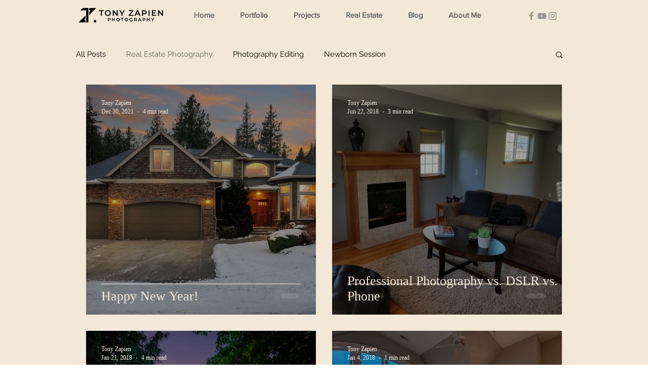

--- FILE ---
content_type: text/html; charset=utf-8
request_url: https://www.google.com/recaptcha/api2/aframe
body_size: 265
content:
<!DOCTYPE HTML><html><head><meta http-equiv="content-type" content="text/html; charset=UTF-8"></head><body><script nonce="IONMeGaoFBgpeJ_NJLsAsg">/** Anti-fraud and anti-abuse applications only. See google.com/recaptcha */ try{var clients={'sodar':'https://pagead2.googlesyndication.com/pagead/sodar?'};window.addEventListener("message",function(a){try{if(a.source===window.parent){var b=JSON.parse(a.data);var c=clients[b['id']];if(c){var d=document.createElement('img');d.src=c+b['params']+'&rc='+(localStorage.getItem("rc::a")?sessionStorage.getItem("rc::b"):"");window.document.body.appendChild(d);sessionStorage.setItem("rc::e",parseInt(sessionStorage.getItem("rc::e")||0)+1);localStorage.setItem("rc::h",'1768926224146');}}}catch(b){}});window.parent.postMessage("_grecaptcha_ready", "*");}catch(b){}</script></body></html>